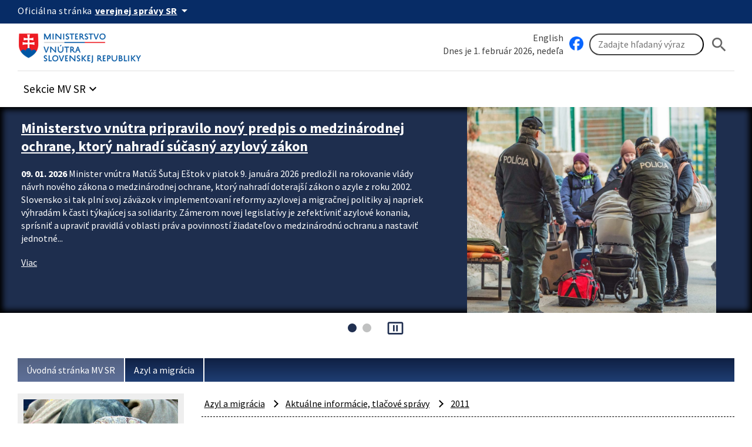

--- FILE ---
content_type: text/html; charset=UTF-8
request_url: https://www.minv.sk/?tlacove-spravy-6&rok=2011
body_size: 55354
content:
<!doctype html>
<html lang="sk">
<head>
    <meta charset="utf-8">
    <meta name="viewport" content="width=device-width, initial-scale=1, viewport-fit=cover">
    <meta name="theme-color" content="#0b0c0c">
    <meta http-equiv="X-UA-Compatible" content="IE=edge">

    <meta name="description" lang="sk" content="Ministerstvo vnútra Slovenskej republiky">
    <meta name="copyright" content="Content © 2007-2026 Ministerstvo vnútra Slovenskej republiky">
    <meta name="author" content="Ministerstvo vnútra Slovenskej republiky">
    
		<link rel="alternate" type="application/rss+xml" title="Aktuálne informácie RSS" href="https://www.minv.sk/rss.php?rss-2">
    <title>Aktuálne informácie, Ministerstvo vnútra Slovenskej republiky</title>

    <link rel="stylesheet" href="/vendor/id-sk/frontend/4/app.min.css">
    <link rel="stylesheet" href="/2024/css/app.min.css?v=2025-28">
    

    

    
    
</head>
<body class="govuk-template__body app-template__body minv-front">
<script>document.body.className += ' js-enabled' + ('noModule' in HTMLScriptElement.prototype ? ' govuk-frontend-supported' : '');</script>
<a class="sr-only sr-only-focusable" href="#hlavny-obsah">Preskocit na hlavný obsah</a>
<div class="app-whitespace-highlight">
    <div class="govuk-header__wrapper">
        <header class="govuk-header" data-module="govuk-header">
            <div class="govuk-header__container ">

                <div class="idsk-secondary-navigation govuk-width-container">
                    <div class="idsk-secondary-navigation__header">
                        <div class="idsk-secondary-navigation__heading">
                            <div class="idsk-secondary-navigation__heading-title">
                                <span class="idsk-secondary-navigation__heading-mobile">SK</span>
                                <span class="idsk-secondary-navigation__heading-desktop">Oficiálna stránka</span>

                                <button class="govuk-button govuk-button--texted--inverse idsk-secondary-navigation__heading-button"
                                        aria-expanded="false" aria-label="Oficiálna stránka verejnej správy">
                                    <span class="idsk-secondary-navigation__heading-mobile">e-Gov</span>
                                    <span class="idsk-secondary-navigation__heading-desktop"><b>verejnej správy SR</b></span>
                                    <span class="material-icons">arrow_drop_down</span>
                                </button>
                            </div>
                            <div class="idsk-secondary-navigation__body hidden" data-testid="secnav-children">
                                <div class="idsk-secondary-navigation__text">
                                    <div>
                                        <h3 class="govuk-body-s"><b>Doména gov.sk je oficiálna</b></h3>
                                        <p class="govuk-body-s">Toto je oficiálna webová stránka orgánu verejnej moci
                                            Slovenskej republiky. Oficiálne stránky využívajú najmä doménu gov.sk. <a
                                                    class="govuk-link--inverse"
                                                    href="https://www.slovensko.sk/sk/agendy/agenda/_organy-verejnej-moci"
                                                    target="_blank">Odkazy na jednotlivé webové sídla orgánov verejnej
                                                moci nájdete na tomto odkaze.</a></p>
                                    </div>
                                    <div>
                                        <h3 class="govuk-body-s"><b>Táto stránka je zabezpečená</b></h3>
                                        <p class="govuk-body-s max-width77-desktop">Buďte pozorní a vždy sa uistite, že
                                            zdieľate informácie iba cez zabezpečenú webovú stránku verejnej správy SR.
                                            Zabezpečená stránka vždy začína https:// pred názvom domény webového
                                            sídla.</p>
                                    </div>
                                </div>
                            </div>
                        </div>
                    </div>
                </div>
            </div>

            <div class="govuk-predheader govuk-width-container">
                <div class="govuk-header__logo">
                    <a href="/" class="govuk-header__link govuk-header__link--homepage"
                       title="Odkaz na titulnú stránku">


                        <img src="/assets/images/logominv.png" alt="logo Ministerstva vnútra Slovenskej republiky">
                    </a>
                </div>
                <div class="govuk-header__btns-search">
                    <div class="govuk-header__mobile-menu desktop-hidden">
                        <button type="button" class="govuk-header__menu-button font-bold govuk-js-header-toggle"
                                aria-controls="navigation" hidden>
                            Menu
                        </button>
                    </div>

                    <div class="idsk-searchbar__wrapper" role="search">
                        <div class="col1">
                            <div><a href="/?ministry-of-interior" class="govuk-link">English</a></div>
                            <div style="flex: 2;">Dnes je 1. február 2026, nedeľa</div>
                        </div>
                        <div class="col2">
                            <a href="https://www.facebook.com/ministerstvovnutraSR" class="govuk-link" target="_blank" id="facebook" title="Facebook stránka Ministerstvo vnútra SR"><img src="/swift_data/source/ikony/facebook_logo_primary_64.png" width="24" height="24" alt="Facebook logo"></a>

                            <form method="get" action="/swift_data/scripts/search/search.php" id="search-form">
                                <input type="hidden" name="category" value="2">
                                <input class="govuk-input" type="search" placeholder="Zadajte hľadaný výraz"
                                       maxlength="50"
                                       aria-label="Vyhľadávanie"
                                       title="Zadajte hľadaný výraz"
                                       name="text">
                                <button class="govuk-button govuk-button__basic" aria-label="Hladat"><span
                                       class="material-icons" aria-hidden="true">search</span></button>
                            </form>
                        </div>
                    </div>

                </div>
            </div>

            <nav id="navigation" aria-label="Menu" class="govuk-header__navigation govuk-width-container">
                <div class="govuk-header__navigation-list">
                    <ul>
                        <li class="govuk-header__navigation-item sekcie-mv-sr">
                            <div class="idsk-dropdown__wrapper" data-pseudolabel="položky">
                                <a role="button" href="#" class="govuk-button govuk-button--texted idsk-dropdown"
                                   aria-label="Rozbaliť položky" aria-haspopup="listbox">

                                    <span>Sekcie MV SR</span>
                                    <span class="material-icons" aria-hidden="true">keyboard_arrow_down</span>
                                </a>
                                <div class="idsk-dropdown__options idsk-shadow-medium">
                                    <div>
                                        <h3>Ministerstvo vnútra SR</h3>
                                        <img
                                                src="/swift_data/source/images/ikony/adresa.png" alt="Adresa">
                                        Pribinova 2, 812 72 Bratislava<br>
                                        <img
                                                src="/swift_data/source/images/ikony/telefon.png" alt="Telefón">
                                        02/5094 1111<br>
                                        <img src="/swift_data/source/images/ikony/fax.png"
                                             alt="Fax">
                                        02/5094 4397<br>
                                        <img
                                                src="/swift_data/source/images/ikony/e-mail.png" alt="E-mail"><a
                                                class="sehua govuk-link" href="TA.13G4@QGR2HD:FKRGS4@"><span class="sehuo">TA.13G4@QGR2HD@</span></a>
                                        <h3>Call centrum:</h3>
                                        <img
                                                src="/swift_data/source/images/ikony/sluchatka.png"
                                                alt="Telefon">
                                        <strong>0800 222 222</strong><br>
                                        Nahlásenie problému:<br>
<a class="govuk-link" title="Callcentrum MV SR" href="https://portal.minv.sk/wps/portal/!ut/p/a1/[base64]!!/dl5/d5/L2dBISEvZ0FBIS9nQSEh/" target="_blank">Formulár Call Centra MV SR</a><br><br>
                                        PO UT ŠT PIA: 8.00 - 16.00<br>
                                        STREDA: 8.00 - 17.00

                                    </div>
                                    <div>
                                        <ul>
                                            <li><a href="/?ministerstvo-vnutra" class="govuk-link">Ministerstvo vnútra SR</a></li>
                                            <li><a href="/?uvod-komisia-pre-volby" class="govuk-link">Štátna komisia pre voľby</a></li>
                                            <li><a href="/?miestna_statna_sprava" class="govuk-link">Okresné úrady/<strong>Klientske
                                                centrá</strong></a></li>
                                            <li><a title="Elektronické služby MV SR [nové okno]"
                                                   href="https://portal.minv.sk" class="govuk-link" target="_blank">Elektronické služby</a>
                                            </li>
                                            <li><a href="/?europske_programy" class="govuk-link">Európske programy</a></li>
                                            <li><a href="/?policia" class="govuk-link">Policajný zbor</a></li>
                                            <li><a href="https://www.stansapolicajtom.sk/" class="govuk-link">Staň sa policajtom</a></li>
                                            <li><a href="/?azyl-migracia" class="govuk-link">Azyl a migrácia</a></li>
                                            <li><strong><a href="/?vizova-info-typy-viz-1" class="govuk-link">Cudzinci</a></strong></li>
                                            <li><a href="/?sekcia-verejnej-spravy" class="govuk-link">Verejná správa</a></li>
                                            <li><a title="Inštitút správnych a bezpečnostných analýz MV SR"
                                                   href="/?institut-spravnych-bezpecnostnych-analyz-isba" class="govuk-link">Správne a
                                                bezpečnostné analýzy</a></li>
                                        </ul>
                                    </div>
                                    <div>
                                        <ul>
                                            <li><a title="E-trhovisko [nové okno]" href="http://www.eks.sk" class="govuk-link"
                                                   target="_blank">E-trhovisko</a></li>
                                            <li><strong><a title="Vestník vlády SR"
                                                           href="https://www.minv.sk/?vestnik-vlady-sr" class="govuk-link">Vestník vlády
                                                SR</a></strong></li>
                                            <li><a href="/?hasici-zachranari" class="govuk-link">Hasiči a záchranári</a></li>
                                            <li><a href="/?Organizacia" class="govuk-link">Krízové riadenie</a></li>
                                            <li><a href="/?schengen-uvod" class="govuk-link">Schengen</a></li>
                                            <li><a href="/?ros" class="govuk-link">Rozvoj občianskej spoločnosti</a></li>
                                            <li><a title="Športové centrum polície [nové okno]"
                                                   href="http://www.scpolicie.sk" class="govuk-link" target="_blank">Športové centrum
                                                polície</a></li>
                                        </ul>
                                    </div>
                                </div>
                            </div>
                        </li>
                    </ul>
                </div>
            </nav>
        </header>
    </div>

    <div class="minv-carousel" data-interval-seconds="5" data-autostart="true"
         data-txt-play="Spustit automatický posun upútavok" data-txt-stop="Zastavit automatický posun upútavok">
        <div class="minv-carousel-section">
            <div class="govuk-width-container">
                <div class="minv-carousel-items" role="listbox">
<div class="minv-carousel-item">
    <div class="minv-carousel-caption">
        <h2>
            <a href="/?tlacove-spravy-6&amp;sprava=ministerstvo-vnutra-pripravilo-novy-predpis-o-medzinarodnej-ochrane-ktory-nahradi-sucasny-azylovy-zakon"
               class="govuk-link">Ministerstvo vnútra pripravilo nový predpis o medzinárodnej ochrane, ktorý nahradí súčasný azylový zákon</a></h2>
        <p>
            <time datetime="2026-01-09">09. 01. 2026</time> Minister vnútra Matúš Šutaj Eštok v piatok 9. januára 2026 predložil na rokovanie vlády návrh nového zákona o medzinárodnej ochrane, ktorý nahradí doterajší zákon o azyle z roku 2002. Slovensko si tak plní svoj záväzok v implementovaní reformy azylovej a migračnej politiky aj napriek výhradám k časti týkajúcej sa solidarity.
Zámerom novej legislatívy je zefektívniť azylové konania, sprísniť a upraviť pravidlá v oblasti práv a povinností žiadateľov o medzinárodnú ochranu a nastaviť jednotné...
        </p>
        <a href="/?tlacove-spravy-6&amp;sprava=ministerstvo-vnutra-pripravilo-novy-predpis-o-medzinarodnej-ochrane-ktory-nahradi-sucasny-azylovy-zakon"
           class="govuk-link">
            <i class="fa fa-arrow-right" aria-hidden="true"></i>
            Viac
        </a>
    </div>
    <div class="minv-carousel-item-img"><a
            href="/?tlacove-spravy-6&amp;sprava=ministerstvo-vnutra-pripravilo-novy-predpis-o-medzinarodnej-ochrane-ktory-nahradi-sucasny-azylovy-zakon"
            class="govuk-link"><img
            src="/swift_data/source/images/azyl-medzinarodna-ochrana-ilustr.jpeg"
            alt="azyl-medzinarodna-ochrana-ilustr"></a>
    </div>
</div><div class="minv-carousel-item">
    <div class="minv-carousel-caption">
        <h2>
            <a href="/?tlacove-spravy-6&amp;sprava=migracia-slovenska-republika-bude-nadalej-odmietat-povinne-relokacie-aj-povinnu-solidaritu-vo-forme-financnych-prispevkov"
               class="govuk-link">Migrácia: Slovenská republika bude naďalej odmietať povinné relokácie aj povinnú solidaritu vo forme finančných príspevkov</a></h2>
        <p>
            <time datetime="2025-12-08">08. 12. 2025</time> Minister vnútra SR Matúš Šutaj Eštok v pondelok 8. decembra 2025 v Bruseli na Rade ministrov pre vnútorné záležitosti rokoval so svojimi európskymi partnermi o prvom cykle riadenia migrácie a o tzv. rezerve solidarity v rámci Paktu o migrácii a azyle. Slovensko na rokovaní zopakovalo svoj dlhodobý a konzistentný postoj – odmietame povinnú solidaritu, teda povinné relokácie, či povinné finančné príspevky, ktoré majú solidaritu nahrádzať.
Minister pripomenul, že Slovensko už od začiatku migračných...
        </p>
        <a href="/?tlacove-spravy-6&amp;sprava=migracia-slovenska-republika-bude-nadalej-odmietat-povinne-relokacie-aj-povinnu-solidaritu-vo-forme-financnych-prispevkov"
           class="govuk-link">
            <i class="fa fa-arrow-right" aria-hidden="true"></i>
            Viac
        </a>
    </div>
    <div class="minv-carousel-item-img"><a
            href="/?tlacove-spravy-6&amp;sprava=migracia-slovenska-republika-bude-nadalej-odmietat-povinne-relokacie-aj-povinnu-solidaritu-vo-forme-financnych-prispevkov"
            class="govuk-link"><img
            src="/swift_data/source/images/ja121220225b.jpg"
            alt="ja121220225b"></a>
    </div>
</div>
                </div>
            </div>
        </div>
        <div class="minv-carousel-controls"></div>
    </div>
    <main class="govuk-main-wrapper govuk-main-wrapper--auto-spacing">
        <div class="govuk-width-container pdt-25 pdb-25">
            <nav aria-label="Omrvinková navigácia" id="nav-main">
                <div class="govuk-breadcrumbs">
                    <ol class="govuk-breadcrumbs__list">
                        <li class="govuk-breadcrumbs__list-item">
                            <a class="govuk-breadcrumbs__link" href="/">Úvodná stránka MV SR</a>
                        </li><li class="govuk-breadcrumbs__list-item">
                            <a class="govuk-breadcrumbs__link" href="/?azyl-migracia">Azyl a migrácia</a>
                        </li>
                    </ol>
                </div>
            </nav>

            <div class="govuk-grid-row" id="idsk-article-pattern">
                <!-- SIDE -->
                <div class="govuk-grid-column-one-quarter-from-desktop custom-col-full-tablet">
                    <div class="sidemenu">
                        <img src="/swift_data/source/images/2024/uvodne_stranky/29.jpg" alt="Azyl a migrácia">
                        <button type="button" class="sidemenu_button govuk-link">Azyl a migrácia</button>
                        <div class="sidemenu_list">
                            <div class="small-nav -alt" role="navigation" aria-label="Vedľajšia navigácia">
<ul><li id="menu-item-282" class="menu-item menu-item-type-post_type menu-item-object-urad menu-item-282"><a href="/?azyl-migracia" class="menu-item-link">Úvodná stránka</a>                                    </li><li id="menu-item-237" class="menu-item menu-item-type-post_type menu-item-object-urad menu-item-has-children menu-item-237"><a href="/?migracny-urad-mv-sr" class="menu-item-link">Migračný úrad</a>                                    <ul class="sub-menu"><li id="menu-item-15422" class="menu-item menu-item-type-post_type menu-item-object-urad menu-item-15422"><a href="/?z-historie-aktivit-uradu" class="menu-item-link">Z histórie aktivít úradu</a></li></ul></li><li id="menu-item-17612" class="menu-item menu-item-type-post_type menu-item-object-urad menu-item-has-children menu-item-17612"><a href="/?centrum-sluzieb-cudzincom" class="menu-item-link">Centrum služieb cudzincom</a>                                    <ul class="sub-menu"><li id="menu-item-17613" class="menu-item menu-item-type-post_type menu-item-object-urad menu-item-17613"><a href="/?centrum-sluzieb-cudzincom" class="menu-item-link">Centrum služieb cudzincom</a></li><li id="menu-item-17614" class="menu-item menu-item-type-post_type menu-item-object-urad menu-item-17614"><a href="/?centres-of-services-for-foreigners" class="menu-item-link">Centres of Services for Foreigners</a></li></ul></li><li id="menu-item-17229" class="menu-item menu-item-type-post_type menu-item-object-urad menu-item-17229"><a href="/?prispevok-za-ubytovanie" class="menu-item-link">LEX UKRAJINA - PRÍSPEVOK ZA UBYTOVANIE</a>                                    </li><li id="menu-item-1414" class="menu-item menu-item-type-post_type menu-item-object-urad menu-item-1414"><a href="/?formy-medzinarodnej-ochrany" class="menu-item-link">Formy medzinárodnej ochrany</a>                                    </li><li id="menu-item-16280" class="menu-item menu-item-type-post_type menu-item-object-urad menu-item-16280"><a href="/?schema-azyloveho-procesu" class="menu-item-link">Schéma azylového procesu</a>                                    </li><li id="menu-item-1469" class="menu-item menu-item-type-post_type menu-item-object-urad menu-item-1469"><a href="/?zamer-migracnej-politiky-slovenskej-republiky" class="menu-item-link">Migračná politika</a>                                    </li><li id="menu-item-1417" class="menu-item menu-item-type-post_type menu-item-object-urad menu-item-1417"><a href="/?projekty-na-ktorych-sa-migracny-urad-podiela" class="menu-item-link">Projekty</a>                                    </li><li id="menu-item-17616" class="menu-item menu-item-type-post_type menu-item-object-urad menu-item-has-children menu-item-17616"><a href="/?mobilny-tim" class="menu-item-link">Mobilný tím pre žiadateľov o udelenie azylu</a>                                    <ul class="sub-menu"><li id="menu-item-17635" class="menu-item menu-item-type-post_type menu-item-object-urad menu-item-17635"><a href="/?mobile-team" class="menu-item-link">Mobile Outreach Team for Asylum Seekers</a></li></ul></li><li id="menu-item-17758" class="menu-item menu-item-type-post_type menu-item-object-urad menu-item-17758"><a href="/?technicka-podpora-pri-vypracovani-akcneho-planu" class="menu-item-link">Technická podpora pre prípravu Akčného plánu k Národnej stratégii Slovenskej republiky k riadeniu azylu a migrácie</a>                                    </li><li id="menu-item-238" class="menu-item menu-item-type-post_type menu-item-object-urad menu-item-has-children menu-item-238"><a href="/?dokumenty-na-stiahnutie-3" class="menu-item-link">Publikácie</a>                                    <ul class="sub-menu"><li id="menu-item-16272" class="menu-item menu-item-type-post_type menu-item-object-urad menu-item-16272"><a href="/?dokumenty-na-stiahnutie-3" class="menu-item-link">Legislatívne dokumenty</a></li><li id="menu-item-16276" class="menu-item menu-item-type-post_type menu-item-object-urad menu-item-16276"><a href="/?publikacia-o-25-rokoch-existencie-migracneho-uradu" class="menu-item-link">Migračný úrad 1993-2018</a></li><li id="menu-item-17191" class="menu-item menu-item-type-post_type menu-item-object-urad menu-item-17191"><a href="/?poucenie-ziadatela-o-udelenie-azylu-o-pravach-a-povinnostiach" class="menu-item-link">Poučenie žiadateľa o udelenie azylu</a></li><li id="menu-item-16275" class="menu-item menu-item-type-post_type menu-item-object-urad menu-item-16275"><a href="/?infoletak-utecenci-migranti-azylanti" class="menu-item-link">Infoleták Utečenci, migranti, azylanti</a></li><li id="menu-item-16279" class="menu-item menu-item-type-post_type menu-item-object-urad menu-item-16279"><a href="/?osobitosti-tlmocenia-v-azylovom-konani" class="menu-item-link">Osobitosti tlmočenia v azylovom konaní</a></li><li id="menu-item-16277" class="menu-item menu-item-type-post_type menu-item-object-urad menu-item-16277"><a href="/?skusenosti-v-oblasti-socialnej-prace-v-azylovych-zariadeniach" class="menu-item-link">Skúsenosti v oblasti sociálnej práce v azylových zariadeniach</a></li><li id="menu-item-16278" class="menu-item menu-item-type-post_type menu-item-object-urad menu-item-16278"><a href="/?kompetencie-sp-pri-predchadzani-a-rieseni-krizovych-situacii-v-azylovych-zariadeniach" class="menu-item-link">Kompetencie sociálnych pracovníkov pri predchádzaní a riešení krízových situácií v azylových zariadeniach</a></li><li id="menu-item-11250" class="menu-item menu-item-type-post_type menu-item-object-urad menu-item-11250"><a href="/?novy-start-v-sr" class="menu-item-link">Nový štart v SR</a></li><li id="menu-item-17475" class="menu-item menu-item-type-post_type menu-item-object-urad menu-item-17475"><a href="/?posilnenie-inkluzie-odidencov-a-cudzincov-v-slovenskej-republike" class="menu-item-link">Posilnenie inklúzie odídencov a cudzincov v Slovenskej republike</a></li></ul></li><li id="menu-item-288" class="menu-item menu-item-type-post_type menu-item-object-urad menu-item-has-children active current-menu-ancestor current-menu-parent menu-item-288"><a href="/?tlacove-spravy-6" class="menu-item-link">Aktuálne informácie, tlačové správy</a>                                    <ul class="sub-menu"><li id="menu-item-288-2026" class="menu-item menu-item-type-post_type menu-item-object-urad menu-item-has-children menu-item-288-2026"><a href="/?tlacove-spravy-6&amp;rok=2026" class="menu-item-link">2026</a></li><li id="menu-item-288-2025" class="menu-item menu-item-type-post_type menu-item-object-urad menu-item-has-children menu-item-288-2025"><a href="/?tlacove-spravy-6&amp;rok=2025" class="menu-item-link">2025</a></li><li id="menu-item-288-2024" class="menu-item menu-item-type-post_type menu-item-object-urad menu-item-has-children menu-item-288-2024"><a href="/?tlacove-spravy-6&amp;rok=2024" class="menu-item-link">2024</a></li><li id="menu-item-288-2023" class="menu-item menu-item-type-post_type menu-item-object-urad menu-item-has-children menu-item-288-2023"><a href="/?tlacove-spravy-6&amp;rok=2023" class="menu-item-link">2023</a></li><li id="menu-item-288-2022" class="menu-item menu-item-type-post_type menu-item-object-urad menu-item-has-children menu-item-288-2022"><a href="/?tlacove-spravy-6&amp;rok=2022" class="menu-item-link">2022</a></li><li id="menu-item-288-2021" class="menu-item menu-item-type-post_type menu-item-object-urad menu-item-has-children menu-item-288-2021"><a href="/?tlacove-spravy-6&amp;rok=2021" class="menu-item-link">2021</a></li><li id="menu-item-288-2020" class="menu-item menu-item-type-post_type menu-item-object-urad menu-item-has-children menu-item-288-2020"><a href="/?tlacove-spravy-6&amp;rok=2020" class="menu-item-link">2020</a></li><li id="menu-item-288-2019" class="menu-item menu-item-type-post_type menu-item-object-urad menu-item-has-children menu-item-288-2019"><a href="/?tlacove-spravy-6&amp;rok=2019" class="menu-item-link">2019</a></li><li id="menu-item-288-2018" class="menu-item menu-item-type-post_type menu-item-object-urad menu-item-has-children menu-item-288-2018"><a href="/?tlacove-spravy-6&amp;rok=2018" class="menu-item-link">2018</a></li><li id="menu-item-288-2017" class="menu-item menu-item-type-post_type menu-item-object-urad menu-item-has-children menu-item-288-2017"><a href="/?tlacove-spravy-6&amp;rok=2017" class="menu-item-link">2017</a></li><li id="menu-item-288-2016" class="menu-item menu-item-type-post_type menu-item-object-urad menu-item-has-children menu-item-288-2016"><a href="/?tlacove-spravy-6&amp;rok=2016" class="menu-item-link">2016</a></li><li id="menu-item-288-2015" class="menu-item menu-item-type-post_type menu-item-object-urad menu-item-has-children menu-item-288-2015"><a href="/?tlacove-spravy-6&amp;rok=2015" class="menu-item-link">2015</a></li><li id="menu-item-288-2014" class="menu-item menu-item-type-post_type menu-item-object-urad menu-item-has-children menu-item-288-2014"><a href="/?tlacove-spravy-6&amp;rok=2014" class="menu-item-link">2014</a></li><li id="menu-item-288-2013" class="menu-item menu-item-type-post_type menu-item-object-urad menu-item-has-children menu-item-288-2013"><a href="/?tlacove-spravy-6&amp;rok=2013" class="menu-item-link">2013</a></li><li id="menu-item-288-2012" class="menu-item menu-item-type-post_type menu-item-object-urad menu-item-has-children menu-item-288-2012"><a href="/?tlacove-spravy-6&amp;rok=2012" class="menu-item-link">2012</a></li><li id="menu-item-288-2011" class="menu-item menu-item-type-post_type menu-item-object-urad menu-item-has-children active current-menu-ancestor current-menu-parent current-menu-item menu-item-288-2011"><a href="/?tlacove-spravy-6&amp;rok=2011" class="menu-item-link">2011</a><ul class="sub-menu"><li id="menu-item-288-2011-12" class="menu-item menu-item-type-post_type menu-item-object-urad menu-item-288-2011-12"><a href="/?tlacove-spravy-6&amp;rok=2011&amp;mesiac=12" class="menu-item-link">december</a></li><li id="menu-item-288-2011-7" class="menu-item menu-item-type-post_type menu-item-object-urad menu-item-288-2011-7"><a href="/?tlacove-spravy-6&amp;rok=2011&amp;mesiac=7" class="menu-item-link">júl</a></li><li id="menu-item-288-2011-5" class="menu-item menu-item-type-post_type menu-item-object-urad menu-item-288-2011-5"><a href="/?tlacove-spravy-6&amp;rok=2011&amp;mesiac=5" class="menu-item-link">máj</a></li></ul></li><li id="menu-item-288-2010" class="menu-item menu-item-type-post_type menu-item-object-urad menu-item-has-children menu-item-288-2010"><a href="/?tlacove-spravy-6&amp;rok=2010" class="menu-item-link">2010</a><ul class="sub-menu"><li id="menu-item-288-2011-12" class="menu-item menu-item-type-post_type menu-item-object-urad menu-item-288-2011-12"><a href="/?tlacove-spravy-6&amp;rok=2011&amp;mesiac=12" class="menu-item-link">december</a></li><li id="menu-item-288-2011-7" class="menu-item menu-item-type-post_type menu-item-object-urad menu-item-288-2011-7"><a href="/?tlacove-spravy-6&amp;rok=2011&amp;mesiac=7" class="menu-item-link">júl</a></li><li id="menu-item-288-2011-5" class="menu-item menu-item-type-post_type menu-item-object-urad menu-item-288-2011-5"><a href="/?tlacove-spravy-6&amp;rok=2011&amp;mesiac=5" class="menu-item-link">máj</a></li></ul></li><li id="menu-item-288-2009" class="menu-item menu-item-type-post_type menu-item-object-urad menu-item-has-children menu-item-288-2009"><a href="/?tlacove-spravy-6&amp;rok=2009" class="menu-item-link">2009</a><ul class="sub-menu"><li id="menu-item-288-2011-12" class="menu-item menu-item-type-post_type menu-item-object-urad menu-item-288-2011-12"><a href="/?tlacove-spravy-6&amp;rok=2011&amp;mesiac=12" class="menu-item-link">december</a></li><li id="menu-item-288-2011-7" class="menu-item menu-item-type-post_type menu-item-object-urad menu-item-288-2011-7"><a href="/?tlacove-spravy-6&amp;rok=2011&amp;mesiac=7" class="menu-item-link">júl</a></li><li id="menu-item-288-2011-5" class="menu-item menu-item-type-post_type menu-item-object-urad menu-item-288-2011-5"><a href="/?tlacove-spravy-6&amp;rok=2011&amp;mesiac=5" class="menu-item-link">máj</a></li></ul></li><li id="menu-item-288-2008" class="menu-item menu-item-type-post_type menu-item-object-urad menu-item-has-children menu-item-288-2008"><a href="/?tlacove-spravy-6&amp;rok=2008" class="menu-item-link">2008</a><ul class="sub-menu"><li id="menu-item-288-2011-12" class="menu-item menu-item-type-post_type menu-item-object-urad menu-item-288-2011-12"><a href="/?tlacove-spravy-6&amp;rok=2011&amp;mesiac=12" class="menu-item-link">december</a></li><li id="menu-item-288-2011-7" class="menu-item menu-item-type-post_type menu-item-object-urad menu-item-288-2011-7"><a href="/?tlacove-spravy-6&amp;rok=2011&amp;mesiac=7" class="menu-item-link">júl</a></li><li id="menu-item-288-2011-5" class="menu-item menu-item-type-post_type menu-item-object-urad menu-item-288-2011-5"><a href="/?tlacove-spravy-6&amp;rok=2011&amp;mesiac=5" class="menu-item-link">máj</a></li></ul></li></ul></li><li id="menu-item-16165" class="menu-item menu-item-type-post_type menu-item-object-urad menu-item-has-children menu-item-16165"><a href="/?spravy-o-krajinach-povodu-1" class="menu-item-link">Správy o krajinách pôvodu</a>                                    <ul class="sub-menu"><li id="menu-item-16166" class="menu-item menu-item-type-post_type menu-item-object-urad menu-item-16166"><a href="/?afganistan" class="menu-item-link">AFGANISTAN</a></li><li id="menu-item-16167" class="menu-item menu-item-type-post_type menu-item-object-urad menu-item-16167"><a href="/?egypt" class="menu-item-link">EGYPT</a></li><li id="menu-item-16168" class="menu-item menu-item-type-post_type menu-item-object-urad menu-item-16168"><a href="/?ghana" class="menu-item-link">GHANA</a></li><li id="menu-item-16169" class="menu-item menu-item-type-post_type menu-item-object-urad menu-item-16169"><a href="/?iran" class="menu-item-link">IRÁN</a></li><li id="menu-item-16170" class="menu-item menu-item-type-post_type menu-item-object-urad menu-item-16170"><a href="/?syria" class="menu-item-link">SÝRIA</a></li><li id="menu-item-16171" class="menu-item menu-item-type-post_type menu-item-object-urad menu-item-16171"><a href="/?turecko-1" class="menu-item-link">TURECKO</a></li><li id="menu-item-16172" class="menu-item menu-item-type-post_type menu-item-object-urad menu-item-16172"><a href="/?ukrajina-1" class="menu-item-link">UKRAJINA</a></li><li id="menu-item-16173" class="menu-item menu-item-type-post_type menu-item-object-urad menu-item-16173"><a href="/?vietnam" class="menu-item-link">VIETNAM</a></li></ul></li><li id="menu-item-244" class="menu-item menu-item-type-post_type menu-item-object-urad menu-item-244"><a href="/?statistiky-20" class="menu-item-link">Štatistiky</a>                                    </li><li id="menu-item-15993" class="menu-item menu-item-type-post_type menu-item-object-urad menu-item-15993"><a href="/?definicie-zakladnych-pojmov" class="menu-item-link">Terminológia</a>                                    </li><li id="menu-item-16270" class="menu-item menu-item-type-post_type menu-item-object-urad menu-item-16270"><a href="/?agentura-EU-pre-azyl" class="menu-item-link">Agentúra EÚ pre azyl (EUAA)</a>                                    </li><li id="menu-item-239" class="menu-item menu-item-type-post_type menu-item-object-urad menu-item-239"><a href="/?kontakty_migracny_urad" class="menu-item-link">Kontakty</a>                                    </li></ul>
                            </div>
                        </div>
                    </div>
                </div>

                <!-- CONTENT -->
                <div class="govuk-grid-column-three-quarters-from-desktop custom-col-full-tablet mgt-25idsk_tablet" id="hlavny-obsah" role="main">
                    <nav aria-label="Omrvinková navigácia" id="nav-sub">
                        <div class="govuk-breadcrumbs">
                            <ol class="govuk-breadcrumbs__list">
                                <li class="govuk-breadcrumbs__list-item"><a class="govuk-breadcrumbs__link" href="/?azyl-migracia">Azyl a migrácia</a></li><li class="govuk-breadcrumbs__list-item"><a class="govuk-breadcrumbs__link" href="/?tlacove-spravy-6">Aktuálne informácie, tlačové správy</a></li><li class="govuk-breadcrumbs__list-item"><a class="govuk-breadcrumbs__link" href="/?tlacove-spravy-6&amp;rok=2011">2011</a></li>
                            </ol>
                        </div>
                    </nav>

                    <h1>Aktuálne informácie</h1>



                    <div>

    <form action="/swift_data/scripts/search/find.php" method="get">
        <input type="hidden" name="z" value="tlacove-spravy-6">
        <label for="hladat-text">Hľadať text</label>: <input type="text" name="text"
                                                                                     id="hladat-text" size="50"
                                                                                     class="box"
                                                                                     value="">
        <input type="submit" value="Hľadať">
    </form>
        <br>
        <a href="https://www.minv.sk/rss.php?rss-2" class="govuk-link">RSS</a><br><hr>
    <article>
        <h2><a href="/?tlacove-spravy-6&amp;sprava=40-somalskych-utecencov-je-uz-v-humennom" class="govuk-link">40 somálskych utečencov je už v Humennom</a></h2>
        <p>
        <strong>08. 12. 2011</strong> 
Záchytný tábor Migračného úradu MV SR v Humennom&nbsp;dňa 6. decembra 2011&nbsp;v&nbsp;popoludňajších hodinách prichýlil 40 somálskych utečencov. Na Slovensko prišli z tábora Emkulu v&nbsp;Eritrei, kde žili v ťažkých podmienkach. Sú to prevažne rodiny s deťmi, 26 dospelých, 14 detí, z&nbsp;čoho najmladšie má iba jeden rok a&nbsp;najstaršou utečenkou je 70 ročná žena.
Po vstupnej lekárskej prehliadke sa zistilo, že aj napriek neľahkým predošlým životným podmienkam sú v&nbsp;dobrom zdravotnom...
        </p>
    </article>
    <article>
        <h2><a href="/?tlacove-spravy-6&amp;sprava=ministerstvo-vnutra-chce-vytvorit-imigracny-a-naturalizacny-urad" class="govuk-link">Ministerstvo vnútra chce vytvoriť Imigračný a naturalizačný úrad</a></h2>
        <p>
        <strong>13. 07. 2011</strong> Ministerstvo vnútra chce do dvoch rokov spojiť Migračný úrad MV SR a časť cudzineckej polície do nového Imigračného a naturalizačného úradu. „Migrácia v Európskej únii je čoraz pálčivejší problém a roztrieštenosť kompetencií medzi úradmi sťažuje reakciu štátu, preto musíme reagovať,“ vyhlásil minister vnútra Daniel Lipšic v Paríži po rokovaní s prezidentom francúzskeho Úradu pre imigráciu a integráciu, Dominique Pailleom. „Chceme motivovať migráciu kvalifikovaných pracovníkov. Ak napríklad v...
        </p>
    </article>
    <article>
        <h2><a href="/?tlacove-spravy-6&amp;sprava=na-slovensko-pricestovalo-46-afganskych-utecencov" class="govuk-link">Na Slovensko pricestovalo 46 afganských utečencov</a></h2>
        <p>
        <strong>23. 05. 2011</strong> Na Slovensko dnes pricestovalo 46 afganských utečencov z Iránu, pre ktorých sa Slovenská republika stane dočasným domovom. Stalo sa tak na základe dohody podpísanej ešte v decembri minulého roku medzi vládou SR, Úradom Vysokého komisára OSN pre utečencov (UNHCR) a IOM, Medzinárodnou organizáciou pre migráciu. Utečenci prileteli na letisko v Košiciach presne o 14:10 hodine. Skupina utečencov pozostáva zo žien a detí, pričom najstaršia žena má 55 rokov a najmladšie dieťa 7 mesiacov. Umiestnení...
        </p>
    </article>
                    </div>






                </div>
            </div>
        </div>
    </main>

    <div class="minv-oznamy app-whitespace-highlight">
        <div class="govuk-width-container">
            <h2 class="govuk-heading-l mg-0">Dôležité oznamy</h2>
            <div class="list">
<p><img style="margin-left: auto; display: block; margin-right: auto;" title="Skúsenosti v oblasti sociálnej práce v azylových zariadeniach" src="/swift_data/source/images/utecenci-socialna-praca-prirucka.JPG" alt="Skúsenosti v oblasti sociálnej práce v azylových zariadeniach" width="99" height="141" /></p>
<p style="text-align: center;"><strong><a title="Migračný úrad vydal publikáciu o sociálnej práci v azylových zariadeniach" href="http://www.minv.sk/?tlacove-spravy-6&amp;sprava=migracny-urad-vydal-publikaciu-o-socialnej-praci-v-azylovych-zariadeniach&amp;subor_spravy=394499">Publikácia o sociálnej práci v azylových zariadeniach</a></strong></p>
<p><img style="margin-left: auto; display: block; margin-right: auto;" title="Príručka &quot;Nový štart v SR&quot; pre žiadateľov o azyl a osoby s udelenou medzinárodnou ochranou" src="/swift_data/source/azyl_a_migracia/dokumenty/prirucka_novy_start_v_sr/PRIRUCKA-AZYLANT-LOGO.JPG" alt="Príručka &quot;Nový štart v SR&quot; pre žiadateľov o azyl a osoby s udelenou medzinárodnou ochranou" width="86" height="91" /></p>
<p style="text-align: center;"><strong><a title="Príručka &quot;Nový štart v SR&quot; pre žiadateľov o azyl a osoby s udelenou medzinárodnou ochranou" href="http://www.minv.sk/?novy-start-v-sr">Príručka "Nový štart v SR"</a></strong></p>
<p style="text-align: center;"><img style="vertical-align: middle;" title="Riešenie a predchádzanie konfliktov v azylových zariadeniach" src="/swift_data/source/images/azylove-konflikty-socialka-logo.JPG" alt="Riešenie a predchádzanie konfliktov v azylových zariadeniach" width="86" height="98" /><br /><br /><strong><a title="Príručka" href="/swift_data/source/images/migracny-urad-kompetencie-socialnych-pracovinikov.pdf">Príručka pre sociálnych pracovníkov&nbsp;na predchádzanie a riešenie krízových situácií v azylových zariadeniach (PDF, 789 kB)</a></strong></p>
<p style="text-align: center;"><img title="Migračný úrad MV SR pôsobí už viac ako štvrťstoročie" src="/swift_data/source/images/mu-25-rokov-brozura.JPG" alt="Migračný úrad MV SR pôsobí už viac ako štvrťstoročie" width="86" height="107" /><br /><br /><strong><a title="Migračný úrad MV SR pôsobí už viac ako štvrťstoročie" href="http://www.minv.sk/?tlacove-spravy-6&amp;sprava=migracny-urad-mv-sr-posobi-uz-viac-ako-stvrtstorocie">Publikácia o 25 rokoch existencie migračného úradu</a></strong></p>
<A href="http://www.unhcr.sk/slovakia/index.php">
<UL>
<LI>Úrad Vysokého komisára OSN pre utečencov na Slovensku /UNHCR/</LI></UL></A>
            </div>
        </div>
    </div>

    <div class="minv-odkazy app-whitespace-highlight">
        <div class="govuk-width-container">
            <h2 class="govuk-heading-l mg-0">Dôležité informácie</h2>
            <div class="list">
                <a href="/?transparentne-vnutro" class="govuk-link">
                    <img src="/swift_data/source/images/2024/transparentne-vnutro.jpg" width="148" height="148" alt="">
                    <span>Transparentné vnútro</span></a>
                <a href="https://stansapolicajtom.sk" class="govuk-link">
                    <img src="/swift_data/source/images/2024/stan-sa-policajtom-2.jpg" width="148" height="148" alt="">
                    <span>Staň sa policajtom</span></a>
                <a href="https://portal.minv.sk/" class="govuk-link">
                    <img src="/swift_data/source/images/2024/e-sluzby.jpg" width="148" height="148" alt="">
                    <span>E-služby MV SR</span></a>
                <a href="/?vestnik-vlady-sr" class="govuk-link">
                    <img src="/swift_data/source/images/2024/vestnik-vlady.jpg" width="148" height="148" alt="">
                    <span>Vestník vlády SR</span></a>
                <a href="/?obchodsludmi" class="govuk-link">
                    <img src="/swift_data/source/images/2024/obchodovanie-s-ludmi.jpg" width="148" height="148" alt="">
                    <span>Obchodovanie s ľuďmi</span></a>
                <a href="/?vizova-info-typy-viz-1" class="govuk-link">
                    <img src="/swift_data/source/images/2024/cudzinci.jpg" width="148" height="148" alt="">
                    <span>Cudzinci</span></a>
                <a href="/?miestna_statna_sprava" class="govuk-link">
                    <img src="/swift_data/source/images/2024/miestna-statna-sprava.jpg" width="148" height="148" alt="">
                    <span>Miestna štátna správa</span></a>
                <a href="https://www.slovensko.sk/" class="govuk-link">
                    <img src="/swift_data/source/images/2024/slovensko-sk.jpg" width="148" height="148" alt="">
                    <span>Ústredný portál verejnej správy</span></a>
               <a href="/?informacno-poradenske-pracovisko-OU-Bratislava" class="govuk-link">
                    <img src="/swift_data/source/images/2024/IPP-logo.jpg" width="148" height="148" alt="">
                    <span>IPP</span></a>
               <a href="/?makke-ciele-ochrana-narodny-projekt" class="govuk-link">
                    <img src="/swift_data/source/images/2024/logo-makke-ciele.jpg" width="148" height="148" alt="">
                    <span>Ochrana mäkkých cieľov</span></a>
                <a href="/?ees-system-vstup-vystup" class="govuk-link">
                    <img src="/swift_data/source/images/2024/vstup_vystup.jpg" width="148" height="148" alt="">
                    <span>Entry/Exit System</span></a>
                <a href="/?tlacove-spravy&sprava=call-centrum-mv-sr-informacny-kanal-na-komunikaciu-so-statnou-spravou-od-1-januara-2014" class="govuk-link">
                    <img src="/swift_data/source/images/2024/call-centrum.jpg" width="148" height="148" alt="">
                    <span>Call centrum MV SR</span></a>
                <a href="/?objednavky-mvsr" class="govuk-link">
                    <img src="/swift_data/source/images/2024/objednavky.jpg" width="148" height="148" alt="">
                    <span>Objednávky</span></a>
                <a href="/?faktury-mvsr" class="govuk-link">
                    <img src="/swift_data/source/images/2024/faktury.jpg" width="148" height="148" alt="">
                    <span>Faktúry</span></a>
                <a href="https://www.eks.sk/" class="govuk-link">
                    <img src="/swift_data/source/images/2024/eks.jpg" width="148" height="148" alt="">
                    <span>E-trhovisko</span></a>
            </div>
        </div>
    </div>

    <footer class="govuk-footer">
        <div class="govuk-width-container">
            <div class="govuk-footer__navigation">
                <div class="minv-footer-1 govuk-footer__section govuk-grid-column-one-third">
                    <h2 class="govuk-footer__heading govuk-heading-m">KONTAKT</h2>
                    <ul class="govuk-footer__list">
                        <li class="govuk-footer__list-item">
                            Ministerstvo vnútra SR<br>
                            Pribinova 2<br>
                            812 72 Bratislava<br>
                        </li>
                        <li class="govuk-footer__list-item">
                            Telefón: +421 2 5094 1111<br>
                            Fax: +421 2 5094 4397<br>
                            E-mail: <span class="minv-email">public@minv<b>.slovensko</b>.sk</span>
                        </li>
                        <li class="govuk-footer__list-item">
                            Call centrum:<br>
                            Telefón: 0800 222 222<br>
                            Nahlásenie problému:<br><a class="govuk-footer__link" href="https://portal.minv.sk/wps/portal/!ut/p/a1/[base64]!!/dl5/d5/L2dBISEvZ0FBIS9nQSEh/" target=_blank">Kontaktný formulár Call Centra MV SR</a><br>
                            PO, UT, ŠT, PIA: 8.00 - 16.00<br>
                            STREDA: 8.00 - 17.00
                        </li>
                    </ul>
                </div>
                <div class="minv-footer-2 govuk-footer__section govuk-grid-column-one-third">
                    <h2 class="govuk-footer__heading govuk-heading-m">SEKCIE MV SR</h2>
                    <ul class="govuk-footer__list">
                        <li class="govuk-footer__list-item">
                            <a class="govuk-footer__link" href="/?ministerstvo-vnutra">
                                Ministerstvo vnútra SR
                            </a>
                        </li>
                        <li class="govuk-footer__list-item">
                            <a class="govuk-footer__link" href="/?uvod-komisia-pre-volby">
                                Štátna komisia pre volby
                            </a>
                        </li>
                        <li class="govuk-footer__list-item">
                            <a class="govuk-footer__link" href="/?miestna_statna_sprava">
                                Okresné úrady/Klientske centrá
                            </a>
                        </li>
                        <li class="govuk-footer__list-item">
                            <a class="govuk-footer__link" href="/?europske_programy">
                                Európske programy
                            </a>
                        </li>
                        <li class="govuk-footer__list-item">
                            <a class="govuk-footer__link" href="/?policia">
                                Policajný zbor
                            </a>
                        </li>
                        <li class="govuk-footer__list-item">
                            <a class="govuk-footer__link" href="/?azyl-migracia">
                                Azyl a migrácia
                            </a>
                        </li>
                        <li class="govuk-footer__list-item">
                            <a class="govuk-footer__link" href="/?sekcia-verejnej-spravy">
                                Verejná správa
                            </a>
                        </li>
                        <li class="govuk-footer__list-item">
                            <a class="govuk-footer__link" href="/?hasici-zachranari">
                                Hasiči a záchranári
                            </a>
                        </li>
                        <li class="govuk-footer__list-item">
                            <a class="govuk-footer__link" href="/?Organizacia">
                                Krízové riadenie
                            </a>
                        </li>
                        <li class="govuk-footer__list-item">
                            <a class="govuk-footer__link" href="/?schengen-uvod">
                                Schengen
                            </a>
                        </li>
                        <li class="govuk-footer__list-item">
                            <a class="govuk-footer__link" href="/?ros">
                                Rozvoj občianskej spoločnosti
                            </a>
                        </li>
                        <li class="govuk-footer__list-item">
                            <a class="govuk-footer__link" href="https://www.scpolicie.sk/">
                                Športové centrum polície
                            </a>
                        </li>
                    </ul>
                </div>
                <div class="minv-footer-3 govuk-footer__section govuk-grid-column-one-third">
                    <h2 class="govuk-footer__heading govuk-heading-m">DÔLEŽITÉ ODKAZY</h2>
                    <ul class="govuk-footer__list">
                        <li class="govuk-footer__list-item">
                            <a class="govuk-footer__link" href="https://creators.spotify.com/pod/show/mv-sr">
                                Podcast
                            </a>
                        </li>
                        <li class="govuk-footer__list-item">
                            <a class="govuk-footer__link" href="https://stansapolicajtom.sk">
                                Stan sa policajtom
                            </a>
                        </li>
                        <li class="govuk-footer__list-item">
                            <a class="govuk-footer__link" href="https://portal.minv.sk/">
                                E-služby MV SR
                            </a>
                        </li>
                        <li class="govuk-footer__list-item">
                            <a class="govuk-footer__link" href="/?vestnik-vlady-sr">
                                Vestník vlády SR
                            </a>
                        </li>
                        <li class="govuk-footer__list-item">
                            <a class="govuk-footer__link" href="/?obchodsludmi">
                                Obchodovanie s ľuďmi
                            </a>
                        </li>
                        <li class="govuk-footer__list-item">
                            <a class="govuk-footer__link" href="/?vizova-info-typy-viz-1">
                                Cudzinci
                            </a>
                        </li>
                        <li class="govuk-footer__list-item">
                            <a class="govuk-footer__link" href="/?miestna_statna_sprava">
                                Miestna štátna správa
                            </a>
                        </li>
                        <li class="govuk-footer__list-item">
                            <a class="govuk-footer__link" href="/?eso-efektivna-spolahliva-otvorena-verejna-sprava">
                                Vládny program ESO
                            </a>
                        </li>
                        <li class="govuk-footer__list-item">
                            <a class="govuk-footer__link" href="https://www.minv.sk/?tlacove-spravy&sprava=call-centrum-mv-sr-informacny-kanal-na-komunikaciu-so-statnou-spravou-od-1-januara-2014">
                                Call centrum MV SR
                            </a>
                        </li>
                        <li class="govuk-footer__list-item">
                            <a class="govuk-footer__link" href="https://www.eks.sk/">
                                E-trhovisko
                            </a>
                        </li>
                    </ul>
                </div>
            </div>
            <hr class="govuk-footer__section-break">
            <div class="govuk-footer__meta">
                <div class="govuk-footer__meta-item govuk-footer__meta-item--grow">
        <span class="govuk-footer__licence-description">
            &copy; 2026 Ministerstvo vnútra SR. Web od <a href="https://www.elet-systems.sk/" class="govuk-footer__link">ELET systems</a>. <a
                href="/?mapa-sidla-mvsr-eu" class="govuk-footer__link">Mapa sídla</a> | <a href="/?vyhlasenie-o-pristupnosti" class="govuk-footer__link">Vyhlásenie o prístupnosti</a> | <a
                href="/swift_data/source/mvsr/skis_mv_sr/data_protection_ochrana_osobnych_udajov/gdpr-cookies.pdf" class="govuk-footer__link">Vyhlásenie o cookies (PDF, 398 kB)</a>
        </span>
                </div>
            </div>
        </div>
    </footer>
</div>

<script src="/swift_data/source/js/jquery3.min.js"></script>
<script src="/2024/js/app.min.js?v=2025-04"></script>


<script type="module">
    import {initAll} from '/vendor/id-sk/frontend/4/idsk-frontend.min.js'

    initAll()
</script>

</body>
</html>